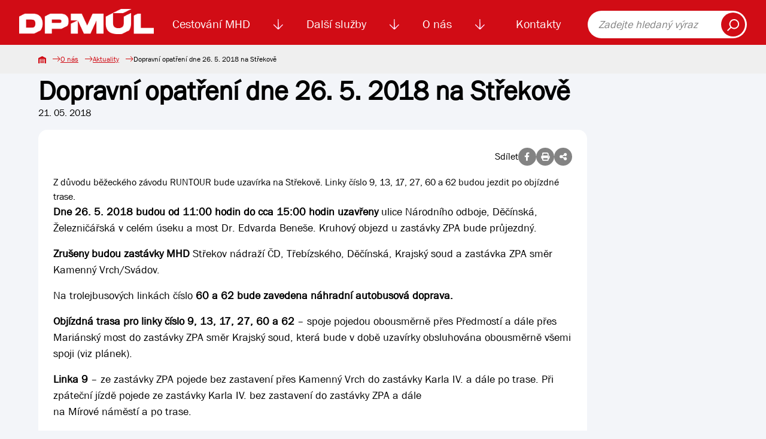

--- FILE ---
content_type: text/html; charset=UTF-8
request_url: https://dpmul.cz/o-nas/aktuality/dopravni-opatreni-dne-26-5-2018-na-strekove-713299
body_size: 5864
content:
<!DOCTYPE html>
<html lang="cs">

<head>
    <title>Dopravní opatření dne 26. 5. 2018 na Střekově | Dopravní podnik města Ústí nad Labem</title>
    <meta name="description" content="Z důvodu běžeckého závodu RUNTOUR bude uzavírka na Střekově. Linky číslo 9, 13, 17, 27, 60 a 62 budou jezdit po objízdné trase.">
    <meta name="Keywords" content="Aktuality, události, novinky, zprávy, informace, novinky, Dopravní opatření dne 26. 5. 2018 na Střekově">
    <meta charset="utf-8">
    <link rel="shortcut icon" href="/favicon.svg">
    <link rel="mask-icon" href="/safari-pinned-tab.svg" color="#d10c15">
    <link rel="apple-touch-icon" sizes="180x180" href="/apple-touch-icon.png">
    <link rel="apple-touch-icon-precomposed" sizes="180x180" href="/apple-touch-icon-precomposed.png">
    <link rel="manifest" href="/site.webmanifest">
    <meta name="msapplication-TileColor" content="#d10c15">

                <meta name="robots" content="index, follow">
                <link rel="canonical" href="https://dpmul.cz/o-nas/aktuality/dopravni-opatreni-dne-26-5-2018-na-strekove-713299"/>
    
            <meta property="og:url" content="https://dpmul.cz/o-nas/aktuality/dopravni-opatreni-dne-26-5-2018-na-strekove-713299"/>
    
            <meta property="og:type" content="article"/>
    
        <meta property="og:title" content="Dopravní opatření dne 26. 5. 2018 na Střekově | Dopravní podnik města Ústí nad Labem"/>

            <meta property="og:locale" content="cs_CZ"/>
    
            <meta property="og:description" content="Z důvodu běžeckého závodu RUNTOUR bude uzavírka na Střekově. Linky číslo 9, 13, 17, 27, 60 a 62 budou jezdit po objízdné trase."/>
    
            <meta property="og:image" content="https://dpmul.cz/media/cache/article_thumbnail/uploads/elfinder/news/icon/2892.jpg"/>
    
    <script type="application/ld+json">{"@context":"https:\/\/schema.org","@type":"Article","name":"Dopravní opatření dne 26. 5. 2018 na Střekově","inLanguage":"cs","articleBody":"Z důvodu běžeckého závodu RUNTOUR bude uzavírka na Střekově. Linky číslo 9, 13, 17, 27, 60 a 62 budou jezdit po objízdné trase.Dne 26. 5. 2018 budou od 11:00 hodin do cca 15:00 hodin\nuzavřeny ulice Národního odboje, Děčínská, Železničářská v celém úseku a\nmost Dr. Edvarda Beneše. Kruhový objezd u zastávky ZPA bude průjezdný.\n\nZrušeny budou zastávky MHD Střekov nádraží ČD, Třebízského,\nDěčínská, Krajský soud a zastávka ZPA směr Kamenný Vrch\/Svádov.\n\nNa trolejbusových linkách číslo 60 a 62 bude zavedena\nnáhradní autobusová doprava.\n\nObjízdná trasa pro linky číslo 9, 13, 17, 27, 60 a 62 –\nspoje pojedou obousměrně přes Předmostí a dále přes Mariánský most do zastávky\nZPA směr Krajský soud, která bude v době uzavírky obsluhována obousměrně\nvšemi spoji (viz plánek).\n\nLinka 9 – ze zastávky ZPA pojede bez zastavení přes Kamenný\nVrch do zastávky Karla IV. a dále po trase. Při zpáteční jízdě pojede ze\nzastávky Karla IV. bez zastavení do zastávky ZPA a dále \nna Mírové náměstí a po trase.\n\nLinky 13, 60 a 62 – obousměrně budou obsluhovat pouze\nzastávku ZPA směr Krajský soud \na dále po trase.\n\nLinky 17 a 27 – obousměrně budou obsluhovat zastávku ZPA\nsměr Krajský soud a dále obousměrně pojedou přes zastávky Kamenný Vrch škola,\nKamenný Vrch, Poslední cesta, Novosedlické náměstí, V Zeleni, Šafaříkovo\nnáměstí a Karla IV. – na objízdné trase zastavují na všech zastávkách.\r\n\r\n \r\n","image":["https:\/\/dpmul.cz\/uploads\/elfinder\/news\/icon\/2892.jpg"],"url":"https:\/\/dpmul.cz\/o-nas\/aktuality\/dopravni-opatreni-dne-26-5-2018-na-strekove-713299"}</script>

    <meta name="viewport" content="width=device-width, initial-scale=1, shrink-to-fit=no">
    <link rel="stylesheet" href="/build/index.dd78e53e.css"><link rel="stylesheet" href="/build/lightbox.753a1f6a.css"><link rel="modulepreload" href="/build/bootstrap.esm.c2f5843a.js">
    <link rel="stylesheet" href="/build/index.00ac06c0.css"><link rel="modulepreload" href="/build/lightbox.82cc6b87.js"><link rel="modulepreload" href="/build/bootstrap.esm.c2f5843a.js">
     </head>

<body>
<a href="#search" class="skip-link">Přeskočit na vyhledávání obsahu</a>
<a href="#main-content" class="skip-link">Přeskočit na hlavní obsah</a>

<nav class="navbar navbar-expand-xl d-print-none">
    <div class="container">
        <a class="navbar-brand" href="https://dpmul.cz/">
            <img src="https://dpmul.cz/media/cache/logo/img/logo/logo_white_cropped.png" alt="Logo DPmÚL">
        </a>
        <div class="collapse navbar-collapse" id="navbarSupportedContent">
            <ul class="navbar-nav">
                                    <li class="nav-item">
                            <a class="nav-link"        href="/cestovani-mhd">Cestování MHD
            </a>
            <img class="nav-item__toggler js-nav-item__toggler ps-1 pe-1"
             src="/img/icon--arrow-down.svg"
             alt="Zobrazení menu">
                                <div class="navbar__submenu">
                                                            <a tabindex="-1" class="navbar__submenu-item"                    href="/uzavreni-mostu-dr.-e.-benese">
                                            <img src="/uploads/d82760b2b753251c1debbb76e0bca4499798609e6dd9f12b21b9ea1b94f17e3f.jpg"
                             alt="">
                                        Uzavření mostu Dr. E. Beneše
                                    </a>
                                                            <a tabindex="-1" class="navbar__submenu-item"                    href="/zmena-dopravni-obsluznosti">
                                            <img src="/uploads/b342b443fb3249feb53eeb29a5a002af6d7ba0a487aad95af4ad48ca30e3bef1.png"
                             alt="">
                                        Změna dopravní obslužnosti
                                    </a>
                                                                                                <a tabindex="-1" class="navbar__submenu-item"                    href="/cestovani-mhd/koupit-jizdenku">
                                            <img src="/img/navigation__icon--automat.svg" alt="">
                                        Koupit jízdenku
                                    </a>
                                                                                                <a tabindex="-1" class="navbar__submenu-item"                    href="/cestovani-mhd/jizdne-mhd">
                                            <img src="/img/navigation__icon--calc.svg" alt="">
                                        Jízdné MHD
                                    </a>
                                                                                                <a tabindex="-1" class="navbar__submenu-item"                    href="/cestovani-mhd/e-jizdenka">
                                            <img src="/img/navigation__icon--cards.svg" alt="">
                                        El. jízdenka (EOS)
                                    </a>
            
            <div class="navbar__submenu-links">
                                                                                                                                                                <a tabindex="-1" href="/cestovani-mhd/podminky-prepravy"
                            >Podmínky přepravy
                                            </a>
                                                                                                                                                                <a tabindex="-1" href="/cestovani-mhd/zakaznicke-a-informacni-centrum"
                            >Zákaznické centrum
                                            </a>
                                                                                                                                                                <a tabindex="-1" href="/pristupne-zastavky"
                            >Přístupné zastávky
                                            </a>
                                                                                                <a tabindex="-1" href="/cestovani-mhd/vyhledat-spojeni"
                            >Vyhledat spojení
                                            </a>
                                                                                                <a tabindex="-1" href="/cestovani-mhd/vyhledat-spojeni?tab=jizdni-rady"
                            >Jízdní řády
                                            </a>
                                                                                                                                                                <a tabindex="-1" href="/cestovani-mhd/dalsi-informace-o-cestovani-mhd"
                            >Další informace o cestování MHD
                                            </a>
                                                                                                                    <a tabindex="-1" href="/cestovani-mhd/ztraty-a-nalezy"
                            >Ztráty a nálezy
                                            </a>
                                                                                                                                                                <a tabindex="-1" href="/sezonni-turisticke-linky"
                            >Sezónní turistické linky
                                            </a>
                            </div>

        </div>
    
                    </li>
                                    <li class="nav-item">
                            <a class="nav-link"        href="/dalsi-sluzby">Další služby
            </a>
            <img class="nav-item__toggler js-nav-item__toggler ps-1 pe-1"
             src="/img/icon--arrow-down.svg"
             alt="Zobrazení menu">
                                <div class="navbar__submenu">
                                                                                                <a tabindex="-1" class="navbar__submenu-item"                    href="/dalsi-sluzby/lanova-draha">
                                            <img src="/img/navigation__icon--rope.svg" alt="">
                                        Lanová dráha
                                    </a>
                                                                                                <a tabindex="-1" class="navbar__submenu-item"                    href="/dalsi-sluzby/reklama">
                                            <img src="/img/navigation__icon--promotion.svg" alt="">
                                        Reklama
                                    </a>
                                                                                                <a tabindex="-1" class="navbar__submenu-item"                    href="/dalsi-sluzby/smluvni-preprava">
                                            <img src="/uploads/c3a648a003ccd37342edaa576c510eacce6b73cf559b2d279239b9abec759f61.png"
                             alt="">
                                        Smluvní doprava
                                    </a>
                                                                                                <a tabindex="-1" class="navbar__submenu-item"                    href="/dalsi-sluzby/autoskola">
                                            <img src="/img/navigation__icon--driving-pass.svg" alt="">
                                        Autoškola
                                    </a>
                                                                                                <a tabindex="-1" class="navbar__submenu-item"                    href="/dalsi-sluzby/odtahova-sluzba">
                                            <img src="/img/navigation__icon--service.svg" alt="">
                                        Odtahová služba
                                    </a>
            
            <div class="navbar__submenu-links">
                                                                                                                                                                <a tabindex="-1" href="/dalsi-sluzby/verejne-osvetleni"
                            >Veřejné osvětlení
                                            </a>
                                                                                                                                                                <a tabindex="-1" href="/dalsi-sluzby/prodej-phm"
                            >Prodej PHM
                                            </a>
                                                                                                                                                                <a tabindex="-1" href="/dalsi-sluzby/pronajem-plosiny"
                            >Pronájem plošiny
                                            </a>
                                                                                                                                                                <a tabindex="-1" href="/dalsi-sluzby/myci-linka"
                            >Automatická mycí linka
                                            </a>
                                                                                                                                                                <a tabindex="-1" href="/dalsi-sluzby/mereni-emisi"
                            >Měření emisí
                                            </a>
                                                                                                                                                                <a tabindex="-1" href="/stanoviska"
                            >Stanoviska
                                            </a>
                            </div>

        </div>
    
                    </li>
                                    <li class="nav-item">
                            <a class="nav-link"        href="/o-nas">O nás
            </a>
            <img class="nav-item__toggler js-nav-item__toggler ps-1 pe-1"
             src="/img/icon--arrow-down.svg"
             alt="Zobrazení menu">
                                <div class="navbar__submenu">
                                                                                                <a tabindex="-1" class="navbar__submenu-item"                    href="/o-nas/zakladni-udaje">
                                            <img src="/img/navigation__icon--building.svg" alt="">
                                        Základní údaje
                                    </a>
                                                            <a tabindex="-1" class="navbar__submenu-item"                    href="/o-nas/aktuality">
                                            <img src="/img/navigation__icon--news.svg" alt="">
                                        Aktuality
                                    </a>
                                                                                                <a tabindex="-1" class="navbar__submenu-item"                    href="/o-nas/vyberova-rizeni">
                                            <img src="/img/navigation__icon--paragraph.svg" alt="">
                                        Výběrová řízení
                                    </a>
                                                            <a tabindex="-1" class="navbar__submenu-item"                    href="/o-nas/kariera">
                                            <img src="/img/navigation__icon--users.svg" alt="">
                                        Kariéra
                                    </a>
                                                                                                <a tabindex="-1" class="navbar__submenu-item"                    href="/o-nas/tiskove-zpravy">
                                            <img src="/img/navigation__icon--files.svg" alt="">
                                        Tiskové zprávy
                                    </a>
            
            <div class="navbar__submenu-links">
                                                                                                <a tabindex="-1" href="/o-nas/vyrocni-zpravy"
                            >Výroční zprávy
                                            </a>
                                                                                                                                                                <a tabindex="-1" href="/o-nas/gdpr"
                            >GDPR
                                            </a>
                                                                                                                                                                <a tabindex="-1" href="/o-nas/dotace"
                            >Dotace
                                            </a>
                                                                                                                    <a tabindex="-1" href="https://skeleton.dpmul.cz/"
                             target="_blank" >Služební informace
                                                    <span class="sr-only">(v novém okně)</span>
                                            </a>
                                                                                                                                                                <a tabindex="-1" href="/ostatni"
                            >Ostatní
                                            </a>
                            </div>

        </div>
    
                    </li>
                                    <li class="nav-item">
                            <a class="nav-link"        href="/kontakty">Kontakty
            </a>
    
                    </li>
                            </ul>
            <form class="navbar__search" role="search" action="https://dpmul.cz/vyhledavani">
                <label class="sr-only" for="search" style="color: black;">Fulltext vyhledávání</label>
                <input type="search" id="search" placeholder="Zadejte hledaný výraz">
                <button type="submit"><img src="/img/icon--search.svg" alt="Vyhledat"></button>
            </form>
        </div>
        <button class="navbar-toggler" type="button" data-bs-toggle="collapse" data-bs-target="#navbarSupportedContent"
                aria-controls="navbarSupportedContent" aria-expanded="false" aria-label="Toggle navigation">
            <span class="navbar-toggler-icon"></span>
        </button>
    </div>
</nav>




<main id="main-content" aria-label="Hlavní obsah">
        <nav class="breadcrumb d-print-none">
    <div class="breadcrumb__container">
        <a class="breadcrumb__item" href="https://dpmul.cz/"><img
                    src="/img/breadcrumb__home.svg" alt="Domů"></a>
                                    <a class="breadcrumb__item" href="/o-nas">O nás</a>
                                                <a class="breadcrumb__item"
                   href="https://dpmul.cz/o-nas/aktuality">Aktuality</a>
                                                <span class="breadcrumb__item">Dopravní opatření dne 26. 5. 2018 na Střekově</span>
                        </div>
</nav>
    <div class="container">
        <article class="basic">
            <div class="row mb-5">
                <div class="col col-lg-80">
                    <div class="d-none d-print-inline">
                        <img src="/img/logo/logo_bar.svg" style="width: 100px" class="mb-2" alt="Logo DPmÚL">
                    </div>
                    <header class="basic__header mb-0">
                        <h1>Dopravní opatření dne 26. 5. 2018 na Střekově</h1>
                    </header>
                    <div class="mb-3">21. 05. 2018</div>
                    <div class="white-card">
                            <div class="share d-print-none">
        Sdílet
        <a id="fb_share" class="detail__icon" href=""><i class="fa-brands fa-facebook-f"></i></a>
        <a id="print" class="detail__icon" href=""><i class="fa-solid fa-print"></i></a>
        <button class="detail__icon" data-bs-toggle="modal" data-bs-target="#shareModal">
            <i class="fa-solid fa-share-nodes"></i>
        </button>
    </div>


                        <div class="news-body">
                            <div id="mcol">Z důvodu běžeckého závodu RUNTOUR bude uzavírka na Střekově. Linky číslo 9, 13, 17, 27, 60 a 62 budou jezdit po objízdné trase.<div><p><strong>Dne 26. 5. 2018 budou od 11:00 hodin do cca 15:00 hodin
uzavřeny </strong>ulice Národního odboje, Děčínská, Železničářská v celém úseku a
most Dr. Edvarda Beneše. Kruhový objezd u zastávky ZPA bude průjezdný.</p>

<p><strong>Zrušeny budou zastávky MHD</strong> Střekov nádraží ČD, Třebízského,
Děčínská, Krajský soud a zastávka ZPA směr Kamenný Vrch/Svádov.</p>

<p>Na trolejbusových linkách číslo <strong>60 a 62 bude zavedena
náhradní autobusová doprava.</strong></p>

<p><strong>Objízdná trasa pro linky číslo 9, 13, 17, 27, 60 a 62</strong> –
spoje pojedou obousměrně přes Předmostí a dále přes Mariánský most do zastávky
ZPA směr Krajský soud, která bude v době uzavírky obsluhována obousměrně
všemi spoji (viz plánek).</p>

<p><strong>Linka 9</strong> – ze zastávky ZPA pojede bez zastavení přes Kamenný
Vrch do zastávky Karla IV. a dále po trase. Při zpáteční jízdě pojede ze
zastávky Karla IV. bez zastavení do zastávky ZPA a dále <br>
na Mírové náměstí a po trase.</p>

<p><strong>Linky 13, 60 a 62</strong> – obousměrně budou obsluhovat pouze
zastávku ZPA směr Krajský soud <br>
a dále po trase.</p>

<p><strong>Linky 17 a 27</strong> – obousměrně budou obsluhovat zastávku ZPA
směr Krajský soud a dále obousměrně pojedou přes zastávky Kamenný Vrch škola,
Kamenný Vrch, Poslední cesta, Novosedlické náměstí, V Zeleni, Šafaříkovo
náměstí a Karla IV. – na objízdné trase zastavují na všech zastávkách.</p><p><a href="/uploads/elfinder/news/image/8787.jpg" target="_blank" class="lightbox__wrapper"><img alt="" width="400" src="/uploads/elfinder/news/image/8787.jpg"></a><br></p></div>

 
</div>
                        </div>
                    </div>
                </div>
            </div>
        </article>

    </div>
        <div class="modal share__modal fade" id="shareModal" tabindex="-1" aria-labelledby="shareModalLabel" aria-hidden="true">
        <div class="modal-dialog modal-lg modal-dialog-centered">
            <div class="modal-content">
                <div class="modal-header">
                    <h2 class="modal-title" id="shareModalLabel">Sdílet</h2>
                    <button type="button" class="close" data-bs-dismiss="modal" data-dismiss="modal">×</button>
                </div>
                <div class="modal-body">
                    <form class="form text-center">
                        <div class="my-2">
                            <input class="form-control"
                                   value="https://dpmul.cz/o-nas/aktuality/dopravni-opatreni-dne-26-5-2018-na-strekove-713299" readonly>
                        </div>
                        <a id="copy_clipboard" class="btn btn-primary btn-shadow" href="javascript:;">Kopírovat odkaz</a>
                    </form>
                </div>
            </div>
        </div>
    </div>

</main>

<div id="lightbox" class="lightbox"></div>
<div class="modal" id="success_modal" tabindex="-1">
    <div class="modal-dialog modal-dialog-centered">
        <div class="modal-content">
            <div class="modal-header">
                <h5 class="modal-title">Akce byla úspěšná</h5>
                <button type="button" class="btn-close" data-bs-dismiss="modal" aria-label="Close"></button>
            </div>
            <div class="modal-body">
                <p></p>
            </div>
        </div>
    </div>
</div>
<footer class="footer d-print-none">
    <section class="newsletter">
    <div class="newsletter-banner">
        <h2>Chci vědět všechny informace o dopravě</h2>
        <button class="btn btn-primary" id="newsletter_toggle" type="button">Přihlásit se k odběru</button>
    </div>
</section>

<div id="newsletter-modal" class="modal fade" role="dialog" aria-hidden="true">
    <div class="modal-dialog">
        <!-- Newsletter modal content-->
        <div class="modal-content">
            <div class="modal-header">
                <button type="button" class="close" data-bs-dismiss="modal" data-dismiss="modal">×</button>
                <h2 class="modal-title">Přihlaste se k odběru informací</h2>
            </div>
            <div class="modal-body">
                <form name="newsletter_contact" method="post" action="/api/newsletter/subscribe" class="form">
<div class="form__group">
    <label for="newsletter_contact_email" class="required">E-mail</label>
    <input type="text" id="newsletter_contact_email" name="newsletter_contact[email]" required="required" placeholder="@" aria-required="true" />
    
</div>
<div class="">
    <div class="row">
        <div class="col">
            <input type="checkbox" id="newsletter_contact_infoNews" name="newsletter_contact[infoNews]" value="1" />
            <label for="newsletter_contact_infoNews">Chci odebírat Novinky</label>
        </div>
    </div>
</div>
<div class="">
    <div class="row">
        <div class="col">
            <input type="checkbox" id="newsletter_contact_infoTransport" name="newsletter_contact[infoTransport]" value="1" />
            <label for="newsletter_contact_infoTransport">Chci odebírat Aktuality z dopravy</label>
            
        </div>
    </div>
</div>
<div class="">
    <input type="checkbox" id="souhlasNewsletter" name="souhlasNewsletter" required="required" aria-required="true">
    <label for="souhlasNewsletter">
        Souhlasím se zpracováním
        <a target="_blank" href="/o-nas/gdpr">osobních údajů</a>
    </label>
</div>
<div class="">
    <div class="row">
        <div class="col">
                <script src="https://challenges.cloudflare.com/turnstile/v0/api.js" defer></script>
    
    <div class="cf-turnstile"
         data-sitekey="0x4AAAAAAACMadFIh_Xwdgne" data-action="newsletterContact"data-theme="auto"class="cf-turnstile" ></div>

            
            
        </div>
    </div>
</div>


<button class="btn btn-primary"
        title="Odebírat dopravní informace">Odebírat dopravní informace
</button>
<input type="hidden" id="newsletter_contact__token" name="newsletter_contact[_token]" value="23253286d16f.i0wnFI4xfVgOF_9NfNMj0SOgLmu706jpMLvGjRIPnIo.wi9jd8RfOyxtJMgMDoNZ4kz6ezjZoeqCQ9mg9SB-_ti_HEFD22cNF15WiA" /></form>
            </div>
        </div>
    </div>
</div>
    <div class="container pt-4">
        <div class="row">
            <div class="col-100 col-sm-50 col-lg-33 py-3">
                <div class="footer__logos">
                    <a href="https://dpmul.cz/"><img
                                src="/img/logo/logo_bar.svg"
                                alt="Logo DPmÚL"></a>
                    <a href="https://www.sdp-cr.cz/"><img src="/img/footer__logo--sdp.png"
                                                          alt="Logo Sdružení dopravních podniků ČR"></a>
                </div>
            </div>
            <div class="col-100 col-sm-50 col-lg-33 py-3">
                <h3>Odkazy</h3>
                <nav class="footer__nav">
                    <a href="/kamerovy-system-ve-vozidlech">Kamerový systém</a>
                    <a href="/o-nas/gdpr">GDPR - Ochrana osobních údajů </a>
                    <a target="_blank" href="https://skeleton.dpmul.cz/" aria-label="Služební informace">Služební informace</a>
                    <a href="/prohlaseni-o-pristupnosti/">Prohlášení o přístupnosti</a>
                </nav>
            </div>
            <div class="col-100 col-sm-50 col-lg-33 py-3">
                <h3>Kontaktujte nás</h3>
                <div class="info"><strong role="none">BEZPLATNÁ INFOLINKA</strong> <a href="tel:800100613" class="footer__tel">800
                        100 613</a><br>
                </div>
                <p class="footer__info">(pracovní dny 6 - 18 hodin)</p>
                <div class="footer__button"><a class="btn btn-primary" href="https://dpmul.cz/kontakty/dotazy-a-reklamace">Dotazy
                        a reklamace</a></div>
                <div class="footer__social">
                    <a href="https://cs-cz.facebook.com/dopravnipodnikmestaustinadlabem/"><img
                                src="/img/footer__social--facebook.svg" alt="DPmÚL na Facebooku"></a>
                    <a href="https://www.youtube.com/@dopravnipodnikmestaustinad1990/videos"><img
                                src="/img/footer__social--youtube.svg" alt="DPmÚL na Youtube"></a>
                    <a href="https://www.instagram.com/dopravni_podnik_mesta_ul/"><img style="height: 27px"
                                                                                       src="/img/footer__social--instagram.png"
                                                                                       alt="DPmÚL na Instagramu"></a>
                </div>
            </div>
        </div>
    </div>
    <div class="footer__copyright">
        © 2026 Dopravní podnik města Ústí nad Labem a.s.
    </div>
</footer>
<script src="/build/template.4c39c1fe.js" type="module"></script>
<script src="/build/app.6e66210b.js" type="module"></script>
</body>

</html>

--- FILE ---
content_type: image/svg+xml
request_url: https://dpmul.cz/img/navigation__icon--cards.svg
body_size: 3933
content:
<svg xmlns="http://www.w3.org/2000/svg" width="82.138" height="82.141" viewBox="0 0 82.138 82.141">
  <g id="credit-cards" transform="translate(0)">
    <path id="Path_3" data-name="Path 3" d="M8.748,57.191h0l4.929,4.929V75.3a6.854,6.854,0,0,0,6.845,6.845H75.3A6.854,6.854,0,0,0,82.143,75.3V41.071a6.834,6.834,0,0,0-6.366-6.8,6.859,6.859,0,0,0-1.168-8.053L57.175,8.776l-.008-.015h-.012L50.4,2a6.845,6.845,0,0,0-9.671,0L2,40.751a6.891,6.891,0,0,0,0,9.694ZM50.394,5.864l3.868,3.87L29.784,34.226H22.04Zm-36.7,44.457-3.97,3.97L5.85,50.422l7.839-7.845Zm-2.034,5.906,2.034-2.034v4.069ZM79.4,41.071V75.3A4.107,4.107,0,0,1,75.3,79.405H20.534A4.107,4.107,0,0,1,16.427,75.3V41.071a4.107,4.107,0,0,1,4.107-4.107H75.3A4.107,4.107,0,0,1,79.4,41.071Zm-6.732-7.1-.251.256H33.654L56.2,11.672,72.669,28.153A4.129,4.129,0,0,1,72.673,33.97ZM3.937,42.683,42.668,3.938a4.2,4.2,0,0,1,5.8-.008L17.353,35.047a6.845,6.845,0,0,0-2.842,2.841L3.916,48.484a4.143,4.143,0,0,1,.021-5.8Z" transform="translate(-0.005 -0.002)" fill="#d10c0c"/>
    <path id="Path_4" data-name="Path 4" d="M16.738,40.953h8.214a2.738,2.738,0,0,0,2.738-2.738V32.738A2.738,2.738,0,0,0,24.953,30H16.738A2.738,2.738,0,0,0,14,32.738v5.476A2.738,2.738,0,0,0,16.738,40.953Zm0-8.214h8.214v5.476H16.738Z" transform="translate(5.16 11.069)" fill="#d10c0c"/>
    <path id="Path_5" data-name="Path 5" d="M15.369,45.476a1.369,1.369,0,0,0,1.369-1.369V41.369a1.369,1.369,0,0,0-2.738,0v2.738A1.369,1.369,0,0,0,15.369,45.476Z" transform="translate(5.16 14.76)" fill="#d10c0c"/>
    <path id="Path_6" data-name="Path 6" d="M19.369,40A1.369,1.369,0,0,0,18,41.369v2.738a1.369,1.369,0,0,0,2.738,0V41.369A1.369,1.369,0,0,0,19.369,40Z" transform="translate(6.637 14.76)" fill="#d10c0c"/>
    <path id="Path_7" data-name="Path 7" d="M22,41.369v2.738a1.369,1.369,0,0,0,2.738,0V41.369a1.369,1.369,0,0,0-2.738,0Z" transform="translate(8.113 14.76)" fill="#d10c0c"/>
    <path id="Path_8" data-name="Path 8" d="M27.369,40A1.369,1.369,0,0,0,26,41.369v2.738a1.369,1.369,0,0,0,2.738,0V41.369A1.369,1.369,0,0,0,27.369,40Z" transform="translate(9.589 14.76)" fill="#d10c0c"/>
    <path id="Path_9" data-name="Path 9" d="M31.369,45.476a1.369,1.369,0,0,0,1.369-1.369V41.369a1.369,1.369,0,0,0-2.738,0v2.738A1.369,1.369,0,0,0,31.369,45.476Z" transform="translate(11.066 14.76)" fill="#d10c0c"/>
    <path id="Path_10" data-name="Path 10" d="M39.369,40A1.369,1.369,0,0,0,38,41.369v2.738a1.369,1.369,0,0,0,2.738,0V41.369A1.369,1.369,0,0,0,39.369,40Z" transform="translate(14.018 14.76)" fill="#d10c0c"/>
    <path id="Path_11" data-name="Path 11" d="M43.369,40A1.369,1.369,0,0,0,42,41.369v2.738a1.369,1.369,0,0,0,2.738,0V41.369A1.369,1.369,0,0,0,43.369,40Z" transform="translate(15.495 14.76)" fill="#d10c0c"/>
    <path id="Path_12" data-name="Path 12" d="M47.369,40A1.369,1.369,0,0,0,46,41.369v2.738a1.369,1.369,0,0,0,2.738,0V41.369A1.369,1.369,0,0,0,47.369,40Z" transform="translate(16.971 14.76)" fill="#d10c0c"/>
    <path id="Path_13" data-name="Path 13" d="M51.369,40A1.369,1.369,0,0,0,50,41.369v2.738a1.369,1.369,0,0,0,2.738,0V41.369A1.369,1.369,0,0,0,51.369,40Z" transform="translate(18.447 14.76)" fill="#d10c0c"/>
    <path id="Path_14" data-name="Path 14" d="M20.845,46H15.369a1.369,1.369,0,1,0,0,2.738h5.476a1.369,1.369,0,1,0,0-2.738Z" transform="translate(5.16 16.975)" fill="#d10c0c"/>
    <path id="Path_15" data-name="Path 15" d="M28.845,46H23.369a1.369,1.369,0,1,0,0,2.738h5.476a1.369,1.369,0,1,0,0-2.738Z" transform="translate(8.113 16.975)" fill="#d10c0c"/>
    <path id="Path_16" data-name="Path 16" d="M20.845,50H15.369a1.369,1.369,0,1,0,0,2.738h5.476a1.369,1.369,0,1,0,0-2.738Z" transform="translate(5.16 18.451)" fill="#d10c0c"/>
    <path id="Path_17" data-name="Path 17" d="M28.845,50H23.369a1.369,1.369,0,1,0,0,2.738h5.476a1.369,1.369,0,1,0,0-2.738Z" transform="translate(8.113 18.451)" fill="#d10c0c"/>
    <path id="Path_18" data-name="Path 18" d="M36.845,46H31.369a1.369,1.369,0,1,0,0,2.738h5.476a1.369,1.369,0,1,0,0-2.738Z" transform="translate(11.066 16.975)" fill="#d10c0c"/>
  </g>
</svg>


--- FILE ---
content_type: text/javascript
request_url: https://dpmul.cz/build/template.4c39c1fe.js
body_size: 89
content:
/* empty css                 */import"./bootstrap.esm.c2f5843a.js";const c=document.querySelectorAll(".js-nav-item__toggler"),e=document.querySelectorAll(".nav-item");for(let s=0;s<c.length;s++)c[s].addEventListener("click",()=>{for(let t=0;t<e.length;t++)s==t?e[t].classList.toggle("active"):e[t].classList.remove("active")});


--- FILE ---
content_type: image/svg+xml
request_url: https://dpmul.cz/img/navigation__icon--news.svg
body_size: 2679
content:
<?xml version="1.0" encoding="UTF-8" standalone="no"?>
<svg
        xmlns="http://www.w3.org/2000/svg"
        version="1.1"
        id="svg24"
        width="142.66667"
        height="130.66667"
        viewBox="0 0 142.66667 130.66667"
>
    <g

            id="g32">
        <path
                style="fill:none;stroke:#d10c15;stroke-width:4;stroke-linecap:round;stroke-linejoin:miter;stroke-opacity:1"
                d="m 21.507873,24.144357 h 42.59357 v 0.218429"
                id="path156-5"/>
        <path
                style="fill:none;stroke:#d10c15;stroke-width:4;stroke-linecap:round;stroke-linejoin:miter;stroke-opacity:1"
                d="m 91.859873,41.15795 h -70.352"
                id="path158-3"/>
        <path
                style="fill:none;stroke:#d10c15;stroke-width:4;stroke-linecap:round;stroke-linejoin:miter;stroke-opacity:1"
                d="M 58.422303,64.990502 H 21.507873"
                id="path162-6"/>
        <path
                style="fill:none;stroke:#d10c15;stroke-width:4;stroke-linecap:round;stroke-linejoin:miter;stroke-opacity:1"
                d="m 91.859873,32.914107 h -70.352"
                id="path158-8-4"/>
        <path
                style="fill:none;stroke:#d10c15;stroke-width:4;stroke-linecap:round;stroke-linejoin:miter;stroke-opacity:1"
                d="m 91.859873,73.071713 h -70.352"
                id="path158-2-8"/>
        <path
                style="fill:none;stroke:#d10c15;stroke-width:4;stroke-linecap:round;stroke-linejoin:miter;stroke-opacity:1"
                d="m 91.859873,81.412139 h -70.352"
                id="path158-0-6"/>
        <path
                style="fill:none;stroke:#d10c15;stroke-width:4;stroke-linecap:round;stroke-linejoin:miter;stroke-opacity:1"
                d="m 91.859873,89.477921 h -70.352"
                id="path158-89-9"/>
        <path
                style="fill:none;stroke:#d10c15;stroke-width:4;stroke-linecap:round;stroke-linejoin:miter;stroke-opacity:1"
                d="m 21.507873,49.286054 h 55.29393"
                id="path242-1"/>
        <path
                style="fill:none;stroke:#d10c15;stroke-width:4;stroke-linecap:butt;stroke-linejoin:miter;stroke-opacity:1"
                d="M 102.50787,9.509642 12.021443,9.728071 v 84.75029 c 0,10.307029 9.00768,17.265139 14.96443,17.265139 h 91.021997 c 8.30028,0 14.58615,-8.13357 14.58615,-15.954569 V 45.768787 h -30.08615 z"
                id="path1067-7"
        />
        <path
                style="fill:none;stroke:#d10c15;stroke-width:4;stroke-linecap:butt;stroke-linejoin:miter;stroke-opacity:1"
                d="m 118.00787,111.78882 c 0,0 -15.22935,-1.74328 -15.22935,-14.68932 l -0.27065,-51.330713 v 0"
                id="path1143-9"
        />
    </g>
</svg>
